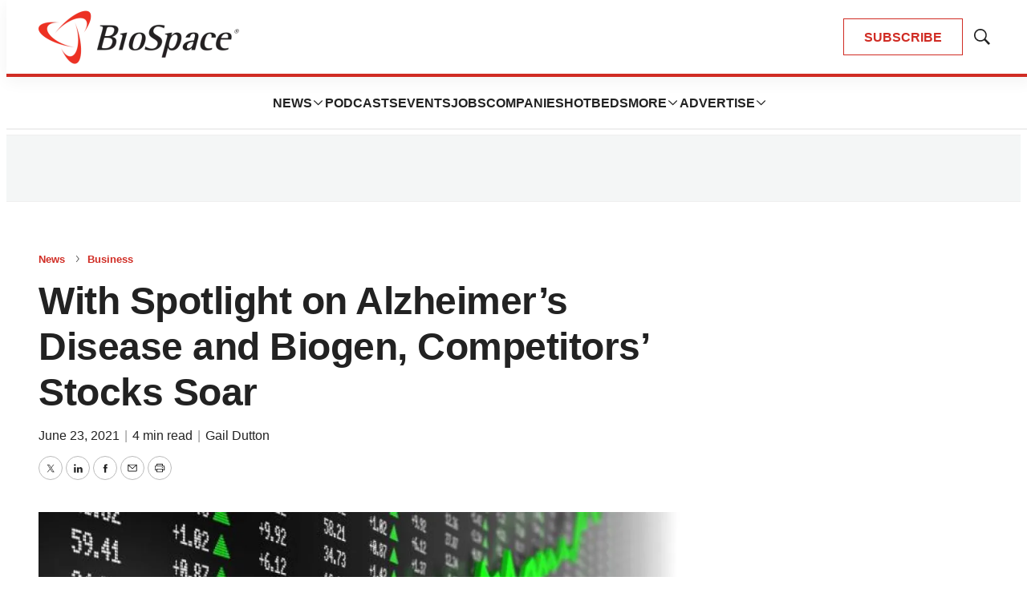

--- FILE ---
content_type: text/html; charset=utf-8
request_url: https://www.google.com/recaptcha/api2/aframe
body_size: 180
content:
<!DOCTYPE HTML><html><head><meta http-equiv="content-type" content="text/html; charset=UTF-8"></head><body><script nonce="oooebximwoujCSzsJ9ghGg">/** Anti-fraud and anti-abuse applications only. See google.com/recaptcha */ try{var clients={'sodar':'https://pagead2.googlesyndication.com/pagead/sodar?'};window.addEventListener("message",function(a){try{if(a.source===window.parent){var b=JSON.parse(a.data);var c=clients[b['id']];if(c){var d=document.createElement('img');d.src=c+b['params']+'&rc='+(localStorage.getItem("rc::a")?sessionStorage.getItem("rc::b"):"");window.document.body.appendChild(d);sessionStorage.setItem("rc::e",parseInt(sessionStorage.getItem("rc::e")||0)+1);localStorage.setItem("rc::h",'1768959146553');}}}catch(b){}});window.parent.postMessage("_grecaptcha_ready", "*");}catch(b){}</script></body></html>